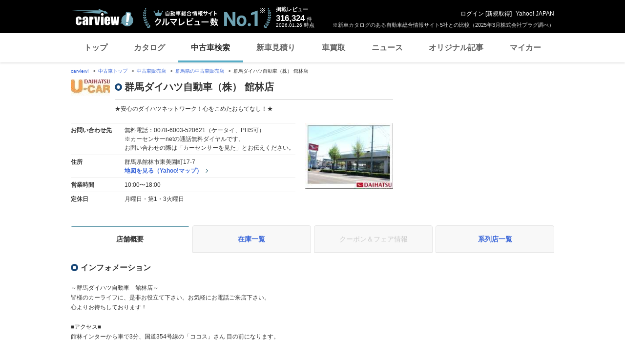

--- FILE ---
content_type: text/html;charset=UTF-8
request_url: https://ucar.carview.yahoo.co.jp/shop/gunma/073045016/
body_size: 11661
content:
<!DOCTYPE html>
<html lang="ja">
<head>

    
    
    <script src="https://s.yimg.jp/images/ds/yas/ual-2.11.0.min.js"></script>
    <script>
        window.ualcmds = window.ualcmds || [];
        window.ual = window.ual || function() {
            ualcmds.push(arguments);
        };
        ual('config', 'token', '7ded0efc-cf54-4c85-a4cc-7441b2c52745');
        ual('hit', 'pageview', {
            service: 'carview',
            opttype: 'pc',
            content_id: '',
            id_type: '',
            nopv: false,
            mtestid: "",
            ss_join_id: '',
            ss_join_id_type: '',
        }, {flush: true,});

        window.addEventListener('pageshow', (event) => {
            if (event.persisted === true) {
                ual('hit', 'pageview', {
                    service: 'carview',
                    opttype: 'pc',
                    content_id: '',
                    id_type: '',
                    nopv: false,
                    mtestid: "",
                    ss_join_id: '',
                    ss_join_id_type: '',
                }, {flush: true,});
            }
        });
    </script>


    

    
    <!-- Google Tag Manager -->
    <script>(function(w,d,s,l,i){w[l]=w[l]||[];w[l].push({'gtm.start':
    new Date().getTime(),event:'gtm.js'});var f=d.getElementsByTagName(s)[0],
    j=d.createElement(s),dl=l!='dataLayer'?'&l='+l:'';j.async=true;j.src=
    'https://www.googletagmanager.com/gtm.js?id='+i+dl;f.parentNode.insertBefore(j,f);
    })(window,document,'script','dataLayer','GTM-TZT4DCRL');</script>
    <!-- End Google Tag Manager -->


    <meta http-equiv="Content-Type" content="text/html; charset=utf-8">
    <meta http-equiv="X-UA-Compatible" content="IE=edge" />
    <link href="https://s.yimg.jp/images/carview/pc/css/cmn.css" rel="stylesheet" type="text/css" media="all" />
    <link href="https://s.yimg.jp/images/carview/pc/css/ucar.css" rel="stylesheet" type="text/css" media="all" />
    <link href="https://ai.yimg.jp/yui/jp/mh/pc/1.0.0/css/std.css" rel="stylesheet" type="text/css" media="all" />
    <link rel="icon" href="https://s.yimg.jp/images/carview/pc/images/cmn/favicon.ico">
    <title>群馬ダイハツ自動車株式会社館林店の店舗情報・地図・アクセス - carview!</title>
    <meta name="description"
          content="群馬ダイハツ自動車株式会社館林店の店舗情報。お問い合わせ電話番号・住所・地図・アクセス・営業時間・定休日を記載しています。LINEヤフーが運営する日本最大級の自動車総合情報サイト「carview!（カービュー）」。">
    <meta name="keywords" content="中古車,乗り換え,買い替え,自動車,車,クルマ,Yahoo!,carview,carview!,カービュー,LINEヤフー"><!-- TODO:キーワード追加 -->
    <meta name="google-site-verification" content="5QMm7pR97yFaAsx94TPPYO81Yt1-eZy7l3ncPf3OkaQ" />
    <link rel="canonical" href="https://ucar.carview.yahoo.co.jp/shop/gunma/073045016/"/>
    <script src="https://yads.c.yimg.jp/js/yads-async.js"></script>

    
    <script async src="https://s.yimg.jp/images/ds/yas/ya-1.6.2.min.js"></script>
    <script>
        let mtestid = "";
        window.yacmds = window.yacmds || [];
        window.ya = window.ya || function(){yacmds.push(arguments)};
        ya('init', '240050dcb53945e1bdd723346b774ab8', 'cb362952-cae3-4035-be8a-af979a5a9978');
        ya('hit', 'pageview,webPerformance', {
            mtestid: mtestid
        });

        window.addEventListener('pageshow', (event) => {
            if (event.persisted === true) {
                ya('hit', 'pageview,webPerformance', {
                    mtestid: mtestid
                });
            }
        });
    </script>


    
<script>
    (function(i,s,o,g,r,a,m){i['GoogleAnalyticsObject']=r;i[r]=i[r]||function(){
        (i[r].q=i[r].q||[]).push(arguments)},i[r].l=1*new Date();a=s.createElement(o),
        m=s.getElementsByTagName(o)[0];a.async=1;a.src=g;m.parentNode.insertBefore(a,m)
    })(window,document,'script','//www.google-analytics.com/analytics.js','ga');

    ga('create', 'UA-50879924-3', 'auto', {'allowLinker': true});
    ga('require', 'linker');
    ga('linker:autoLink', ['carviewform.yahoo.co.jp'] , true);
    ga('send', 'pageview');

    window.addEventListener('pageshow', (event) => {
        if (event.persisted === true) {
            ga('send', 'pageview');
        }
    });
</script>

<!-- GA4 -->
<script async src="https://www.googletagmanager.com/gtag/js?id=G-LKP6YGDEPH"></script>
<script>
    window.dataLayer = window.dataLayer || [];
    function gtag(){dataLayer.push(arguments);}
    gtag('js', new Date());

    gtag('config', 'G-LKP6YGDEPH', {
        'cookie_domain':window.location.hostname
    });

    window.addEventListener('pageshow', (event) => {
        if (event.persisted === true) {
            gtag('event', 'page_view');
        }
    });
</script>



    <script>
        let pageData = {
            miffy: {
                bucket_id: ""
            }
        };

        if(typeof criteoData != 'undefined'){
           Object.keys(criteoData).forEach(function (key) {
               if(typeof pageData != 'undefined') {
                   pageData[key] = criteoData[key];
               }
           });
        }
    </script>



</head>
<body class="yj990 carview-used">


    <!-- Google Tag Manager (noscript) -->
    <noscript>
        <iframe src="https://www.googletagmanager.com/ns.html?id=GTM-TZT4DCRL"
                      height="0" width="0" style="display:none;visibility:hidden"></iframe>
    </noscript>
    <!-- End Google Tag Manager (noscript) -->


<!-- #wrapper/ -->
<div id="wrapper">

    <div id="header">
    <span class="yjGuid"><a name="yjPagetop" id="yjPagetop"></a><img src="https://s.yimg.jp/yui/jp/tmpl/1.1.0/audionav.gif" width="1" height="1" alt="このページの先頭です"></span>
    <span class="yjSkip"><a href="#yjContentsStart"><img src="https://s.yimg.jp/yui/jp/tmpl/1.1.0/audionav.gif" alt="このページの本文へ" width="1" height="1" ></a></span>

    <div id="sh"><!--CustomLogger #sh-->
        <div class="header_common--wrapper">
            <div class="header_common">
                
                
                    <p class="header_common--logo">
                        
                        <a href="https://carview.yahoo.co.jp/">
                        
                        <img src="https://s.yimg.jp/images/carview/common/images/svg/logo_carview_white_large.svg" alt="carview!" width="130" height="36">
                        
                        </a>
                        
                    </p>
                
                
                    <div class="header_common--review_appeal">
                        <img src="https://s.yimg.jp/images/carview/pc/images/cmn/header_car-review_no1.png" alt="自動車総合情報サイト クルマレビュー数 No.1" width="262" height="42">
                        <div class="header_common--review_appeal--note">※新車カタログのある自動車総合情報サイト5社との比較（2025年3月株式会社プラグ調べ）</div>
                    </div>
                    <div class="header_common--review_number">
                        <div class="header_common--review_number--ttl">掲載レビュー</div>
                        <div class="header_common--review_number--count"><a href="https://carview.yahoo.co.jp/ncar/catalog/" data-cl-params="_cl_link:rvwlnk;"><p>316,324</p><div class="size_small">件</div></a></div>
                        <div class="header_common--review_number--time"><time>2026.01.26</time>時点</div>
                    </div>
                    <div class="header_common--user_info">
                        <div class="header_common--user_info--name"><a href="https://login.yahoo.co.jp/config/login?.src=auto&amp;.done=https%3A%2F%2Fucar.carview.yahoo.co.jp%2Fshop%2Fgunma%2F073045016%2F">ログイン</a> [<a href="https://account.edit.yahoo.co.jp/registration?.src=www&amp;.done=https%3A%2F%2Fucar.carview.yahoo.co.jp%2Fshop%2Fgunma%2F073045016%2F">新規取得</a>]</div>
                        
                        <div class="header_common--user_info--ylogo"><a href="https://www.yahoo.co.jp/">Yahoo! JAPAN</a></div>
                    </div>
                
            </div>
        </div>
    </div><!--ULT /#sh-->

    
        <div id="h_nav"><!--ULT #h_nav-->
            <div class="global_nav_wrapper">
                <nav class="global_nav">
                    <a class="global_nav--item" data-cl-params="_cl_link:top;" href="https://carview.yahoo.co.jp/" data-cl_cl_index="1">トップ</a>
                    <a class="global_nav--item" data-cl-params="_cl_link:ctl;" href="https://carview.yahoo.co.jp/ncar/catalog/" data-cl_cl_index="2">カタログ</a>
                    <a class="global_nav--item is-current" data-cl-params="_cl_link:ucr;" href="https://ucar.carview.yahoo.co.jp/" data-cl_cl_index="3">中古車検索</a>
                    <a class="global_nav--item" data-cl-params="_cl_link:estm;" href="https://carviewform.yahoo.co.jp/newcar/?utm_source=carview&amp;utm_medium=referral&amp;utm_campaign=cv_glonavi_pc&amp;src=cv_glonavi_pc" data-cl_cl_index="4">新車見積り</a>
                    <a class="global_nav--item" data-cl-params="_cl_link:asmt;" href="https://kaitori.carview.co.jp/?src=yahooautos_kaitori_glonavi_pc" data-cl_cl_index="5">車買取</a>
                    <a class="global_nav--item" data-cl-params="_cl_link:news;" href="https://carview.yahoo.co.jp/news/" data-cl_cl_index="6">ニュース</a>
                    <a class="global_nav--item" data-cl-params="_cl_link:art;" href="https://carview.yahoo.co.jp/article/" data-cl_cl_index="7">オリジナル記事</a>
                    <a class="global_nav--item" data-cl-params="_cl_link:myc;" href="https://mycar.yahoo.co.jp/" data-cl_cl_index="8">マイカー</a>
                </nav>
            </div>

        </div><!--ULT /#h_nav-->
    
</div><!--/#header-->


    <!-- EMG/ -->
    <div id="emg">
        <script defer src="https://s.yimg.jp/images/templa/mhdemg/v2/templa.min.js"></script>
<script>
    window.addEventListener('DOMContentLoaded', function () {
        if (typeof YAHOO !== 'undefined' && typeof YAHOO.JP !== 'undefined' && typeof YAHOO.JP.templa.EMG !== 'undefined' && typeof YAHOO.JP.templa.EMG.load !== 'undefined') {
            YAHOO.JP.templa.EMG.load({
                device_id: 'pc',
                disable_emg1: false,
                disable_emg2: false,
                disable_emg3: false
            });
        }
    }, false);
</script>
<div id="TEMPLA_EMG"></div>
    </div>
    <!-- /EMG -->

    <!-- #contents/ -->
    <div id="contents">

        <div id="bclst_ucar"><!--ULT #bclst_ucar-->
            <div>
    <div id="yjContentsHeader">
        <div id="yjBreadcrumbs" class="breadcrumbs">
            <ul>
                <li>
                    <a href="https://carview.yahoo.co.jp/">carview!</a>
                </li>
                
                    <li>
                        <a href="/">中古車トップ</a>
                    </li>
                    
                
                    <li>
                        <a href="/shop/">中古車販売店</a>
                    </li>
                    
                
                    <li>
                        <a href="/shop/gunma/">群馬県の中古車販売店</a>
                    </li>
                    
                
                    
                    <li>群馬ダイハツ自動車（株） 館林店</li>
                
            </ul>
        </div><!--/#yjBreadcrumbs-->
    </div><!--/#yjContentsHeader-->
</div>

        </div><!--ULT /#bclst_ucar-->
        <!-- #ldjson meta -->
        
    <script type="application/ld+json">
        {
  "@context" : "http://schema.org",
  "@type" : "BreadcrumbList",
  "itemListElement" : [ {
    "@type" : "ListItem",
    "position" : 1,
    "item" : {
      "@id" : "https://carview.yahoo.co.jp",
      "name" : "carview!"
    }
  }, {
    "@type" : "ListItem",
    "position" : 2,
    "item" : {
      "@id" : "https://ucar.carview.yahoo.co.jp/",
      "name" : "中古車トップ"
    }
  }, {
    "@type" : "ListItem",
    "position" : 3,
    "item" : {
      "@id" : "https://ucar.carview.yahoo.co.jp/shop/",
      "name" : "中古車販売店"
    }
  }, {
    "@type" : "ListItem",
    "position" : 4,
    "item" : {
      "@id" : "https://ucar.carview.yahoo.co.jp/shop/gunma/",
      "name" : "群馬県の中古車販売店"
    }
  }, {
    "@type" : "ListItem",
    "position" : 5,
    "item" : {
      "@id" : "https://ucar.carview.yahoo.co.jp/shop/gunma/073045016/",
      "name" : "群馬ダイハツ自動車（株） 館林店"
    }
  } ]
}
    </script>

        <!-- /#ldjson meta -->

        <!-- #yjContentsBody/ -->
        <div id="yjContentsBody">
            <span class="yjGuid"><a name="yjContentsStart" id="yjContentsStart"></a><img src="https://s.yimg.jp/yui/jp/tmpl/1.1.0/audionav.gif" alt="ここから本文です" width="1" height="1"></span>
            <!-- #yjMain/ -->
            <div id="yjMain">
                

                <div class="ucar_shop--common_info">
    <div class="ucar_shop--common_info--head">

        <div class="ucar_shop--common_info--head--img">
            <img src="https://autos-pctr.c.yimg.jp/[base64]" width="80" height="60" alt="群馬ダイハツ自動車（株） 館林店">
        </div>

        <div class="ucar_shop--common_info--head--main">
            <h1 class="ttl--page">群馬ダイハツ自動車（株） 館林店</h1>
            <p class="ucar_shop--common_info--head--main--txt">★安心のダイハツネットワーク！心をこめたおもてなし！★</p>
        </div>
    </div>

    <div class="ucar_shop--common_info--body">
        <div class="ucar_shop--common_info--body--main">
            <table class="ucar_shop--common_info--tbl">
                <tbody>
                <tr>
                    <th>お問い合わせ先</th>
                    <td>
                        
                            <p>無料電話：0078-6003-520621（ケータイ、PHS可）</p>
                            <p>※カーセンサーnetの通話無料ダイヤルです。<br>
                                お問い合わせの際は「カーセンサーを見た」とお伝えください。</p>
                        
                        
                    </td>
                </tr>
                <tr>
                    <th>住所</th>
                    <td>
                        <p>群馬県館林市東美園町17-7</p>
                        <p id="maplnk" class="ucar_shop--arw_lnk">
                            <a href="https://map.yahoo.co.jp/maps?type=scroll&amp;lat=36.23441347&amp;lon=139.54001502&amp;z=16&amp;mode=map&amp;pointer=on&amp;datum=wgs&amp;fa=ks&amp;home=on&amp;hlat=36.23441347&amp;hlon=139.54001502&amp;layout=&amp;ei=utf-8&amp;p=" target="_blank" rel="nofollow noopener">地図を見る（Yahoo!マップ）</a>
                        </p><!--ULT #maplnk-->
                    </td>
                </tr>

                <tr>
                    <th>営業時間</th>
                    <td>10:00〜18:00</td>
                </tr>
                <tr>
                    <th>定休日</th>
                    <td>月曜日・第1・3火曜日</td>
                </tr>
                
                </tbody>
            </table>
        </div>
        <div class="ucar_shop--common_info--body--img"><img src="https://autos-pctr.c.yimg.jp/[base64]" width="200" height="150" alt="群馬ダイハツ自動車（株） 館林店"></div>
    </div>
</div>
            </div>
            <!-- /#yjMain -->
            <!-- #yjSub/ -->
            <div id="yjSub">
                <!-- ad LREC/ -->
                <div id="yjLrec">
                    <div id="ad-lrec"></div>
                </div>
                <!-- /ad LREC -->
            </div>
            <!-- /#yjSub -->
        </div>
        <!-- /#yjContentsBody -->

        <!-- one_column--area/ -->
        <div class="one_column--area">
            <div class="ucar_shop--shop_content_tab"><!-- 店舗情報タブ/ -->
    <div id="tab"><!--ULT #tab-->
        <ul class="ucar_shop--shop_content_tab--list">

            
            
                <li class="ucar_shop--shop_content_tab--list--item current">
                    <a href="/shop/gunma/073045016/">店舗概要</a>
                </li>
            
            
            
            
            
                <li class="ucar_shop--shop_content_tab--list--item">
                    <a href="/shop/gunma/073045016/stock/">在庫一覧</a>
                </li>
            
            
            

            
            
            
            
                <li class="ucar_shop--shop_content_tab--list--item disabled">
                    <a href="#">クーポン＆フェア情報</a>
                </li>
            

            
            
                <li class="ucar_shop--shop_content_tab--list--item">
                    <a href="/shop/gunma/073045016/group/">系列店一覧</a>
                </li>
            
            
            

        </ul><!--ULT /#tab-->
    </div>
</div>
<!-- /店舗情報タブ -->

            <!-- 店舗概要/ -->
            <div class="ucar_shop--basic_info">

                <div class="ucar_shop--basic_info--inner">
                    <h2 class="ttl--section">インフォメーション</h2>
                    <div class="ucar_shop--basic_info--body">
                        <div class="ucar_shop--basic_info--body--inner">
                            
                            <p>～群馬ダイハツ自動車　館林店～<br>皆様のカーライフに、是非お役立て下さい。お気軽にお電話ご来店下さい。<br>心よりお待ちしております！<br><br>■アクセス■<br>館林インターから車で3分、国道354号線の「ココス」さん 目の前になります。</p>
                        </div>
                    </div>
                </div>

                <div class="ucar_shop--basic_info--inner">
                    <h2 class="ttl--section">群馬ダイハツ自動車（株） 館林店</h2>
                    <div class="ucar_shop--basic_info--body">

                        

                        

                    </div>
                    <ul class="ucar_shop--basic_info--photo--list">
                        <li class="ucar_shop--basic_info--photo--list--item">
                            <figure class="ucar_shop--basic_info--photo--list--item--img">
                                <span class="ucar_shop--basic_info--photo--list--item--img--main"><img src="https://autos-pctr.c.yimg.jp/[base64]" alt="店長の飯塚です。お客様のステキなカーライフの実現とたくさんの笑顔を届けられるように心を込めてご対応させていただきます。"></span>
                                <figcaption class="ucar_shop--basic_info--photo--list--item--img--cap">店長の飯塚です。お客様のステキなカーライフの実現とたくさんの笑顔を届けられるように心を込めてご対応させていただきます。</figcaption>
                            </figure>
                        </li>
                        <li class="ucar_shop--basic_info--photo--list--item">
                            <figure class="ucar_shop--basic_info--photo--list--item--img">
                                <span class="ucar_shop--basic_info--photo--list--item--img--main"><img src="https://autos-pctr.c.yimg.jp/[base64]" alt="国道354号線沿い「ココス」様の目の前になります。おいしいドリンクとスイーツでスタッフ一同お待ちしております！"></span>
                                <figcaption class="ucar_shop--basic_info--photo--list--item--img--cap">国道354号線沿い「ココス」様の目の前になります。おいしいドリンクとスイーツでスタッフ一同お待ちしております！</figcaption>
                            </figure>
                        </li>
                        <li class="ucar_shop--basic_info--photo--list--item">
                            <figure class="ucar_shop--basic_info--photo--list--item--img">
                                <span class="ucar_shop--basic_info--photo--list--item--img--main"><img src="https://autos-pctr.c.yimg.jp/[base64]"></span>
                                <figcaption class="ucar_shop--basic_info--photo--list--item--img--cap"></figcaption>
                            </figure>
                        </li>
                        <li class="ucar_shop--basic_info--photo--list--item">
                            <figure class="ucar_shop--basic_info--photo--list--item--img">
                                <span class="ucar_shop--basic_info--photo--list--item--img--main"><img src="https://autos-pctr.c.yimg.jp/[base64]"></span>
                                <figcaption class="ucar_shop--basic_info--photo--list--item--img--cap"></figcaption>
                            </figure>
                        </li>
                        <li class="ucar_shop--basic_info--photo--list--item">
                            <figure class="ucar_shop--basic_info--photo--list--item--img">
                                <span class="ucar_shop--basic_info--photo--list--item--img--main"><img src="https://autos-pctr.c.yimg.jp/[base64]" alt="全台、保証付き☆初めての中古車購入でも安心してご購入いただけます。納車前には、整備・点検・クリーニング等行っております。"></span>
                                <figcaption class="ucar_shop--basic_info--photo--list--item--img--cap">全台、保証付き☆初めての中古車購入でも安心してご購入いただけます。納車前には、整備・点検・クリーニング等行っております。</figcaption>
                            </figure>
                        </li>
                        <li class="ucar_shop--basic_info--photo--list--item">
                            <figure class="ucar_shop--basic_info--photo--list--item--img">
                                <span class="ucar_shop--basic_info--photo--list--item--img--main"><img src="https://autos-pctr.c.yimg.jp/[base64]" alt="対象の車種のみ『ダイハツ認定U-CAR』を扱っております！車両証明書付き、徹底点検・整備、クリーニング、中古車保証付きです☆"></span>
                                <figcaption class="ucar_shop--basic_info--photo--list--item--img--cap">対象の車種のみ『ダイハツ認定U-CAR』を扱っております！車両証明書付き、徹底点検・整備、クリーニング、中古車保証付きです☆</figcaption>
                            </figure>
                        </li>
                    </ul>
                </div>

                <div class="ucar_shop--basic_info--inner">
                    <h2 class="ttl--section">群馬ダイハツ自動車（株） 館林店</h2>
                    <div class="ucar_shop--basic_info--body">
                        <div id="shpmap"><!--ULT #shpmap-->
                            <p class="ucar_shop--basic_info--map--img">
                                <span class="ucar_shop--basic_info--map--mapbox_attr">
                                    <a href="https://www.mapbox.com/about/maps/" target="_blank" rel="noopener" class="ucar_shop--basic_info--map--mapbox_attr--link">(C) Mapbox</a>
                                    <a href="https://www.openstreetmap.org/about/" target="_blank" rel="noopener" class="ucar_shop--basic_info--map--mapbox_attr--link">(C) OpenStreetMap</a>
                                    <a href="https://map.yahoo.co.jp/promo/app/license/attribution.html" target="_blank" rel="noopener" class="ucar_shop--basic_info--map--mapbox_attr--link">(C) LY Corporation</a>
                                    <a href="https://map.yahoo.co.jp/promo/map_guideline.html" target="_blank" rel="noopener" class="ucar_shop--basic_info--map--mapbox_attr--link">Yahoo!地図ガイドライン</a>
                                </span>
                                <a target="new" href="https://map.yahoo.co.jp/maps?type=scroll&amp;lat=36.23441347&amp;lon=139.54001502&amp;z=16&amp;mode=map&amp;pointer=on&amp;datum=wgs&amp;fa=ks&amp;home=on&amp;hlat=36.23441347&amp;hlon=139.54001502&amp;layout=&amp;ei=utf-8&amp;p=" rel="nofollow">
                                    <img alt="地図詳細" src="https://api.mapbox.com/styles/v1/yahoojapan/ck353yf380a0k1cmcdx7jc1xq/static/pin-l-commercial+E54444(139.54001502,36.23441347)/139.54001502,36.23441347,15/990x300?access_token=pk.eyJ1IjoieWFob29qYXBhbiIsImEiOiJjazRtaDh4M2Qwa2FyM21ud2dhbDN0OGRlIn0.vnUXK3hPzlPH7gq5Jt1evA&amp;logo=false">
                                </a>
                            </p>
                            <p class="ucar_shop--basic_info--map--link"><a target="new" href="https://map.yahoo.co.jp/maps?type=scroll&amp;lat=36.23441347&amp;lon=139.54001502&amp;z=16&amp;mode=map&amp;pointer=on&amp;datum=wgs&amp;fa=ks&amp;home=on&amp;hlat=36.23441347&amp;hlon=139.54001502&amp;layout=&amp;ei=utf-8&amp;p=" rel="nofollow">地図を拡大する（Yahoo!マップ）</a></p>
                        </div><!--ULT /#shpmap-->
                    </div>
                </div>

            </div>
            <!-- /店舗概要 -->

            <div class="ucar_supplement-area">
                <div id="help">
                    <!--ULT #help-->
                    <div id="bcuclst"><!--ULT /#bcuclst-->
                        <p class="ucar_supplement--all ucar_supplement--no_indent"><a href="/search/">中古車一覧に戻る</a></p>
                    </div><!--ULT /#bcuclst-->
                    <p class="mg10t align_right"><img src="https://s.yimg.jp/images/carview/pc/images/cmn/logo/logo_carsensor_80x20.png" width="80" height="20" alt="カーセンサー"></p>
                </div><!--ULT /#help-->
            </div>

            <!-- ad SQB/ -->
            <div class="mg30t mg30b">
                <div id="ad-sqb"></div>
            </div>
            <!-- /ad SQB -->

            <!-- ad bnr -->
            <div id="bnr"><!--ULT #bnr-->
    <div class="one_column_banner--area">
        
            <a href="https://minkara.carview.co.jp/event/2025/michelin_cc3/?ur=pc" target="_blank">
                <img src="https://cvimg01cv.c.yimg.jp/cvmaterials/top/images/pr/pickup/1/03117.jpg?tm=250924174700" width="300" alt="もはやタイヤの二刀流 ミシュラン新作 クロスクライメート3/3スポーツ">
            </a>
        
            <a href="https://kaitori.bikebros.co.jp/alliance/?carview" target="_blank">
                <img src="https://cvimg01cv.c.yimg.jp/cvmaterials/top/images/pr/pickup/1/02279.png?tm=250610175358" width="300">
            </a>
        
            <a href="https://carviewform.yahoo.co.jp/newcar/testdrive/?utm_source=carview&amp;utm_medium=referral&amp;utm_campaign=td_cv_slimbnr_pc&amp;src=td_cv_slimbnr_pc" target="_blank">
                <img src="https://cvimg01cv.c.yimg.jp/cvmaterials/top/images/pr/pickup/1/03045.png?tm=250922111559" width="300" alt="気になるクルマ、まずは試乗してみよう">
            </a>
        
            <a href="https://carview.yahoo.co.jp/article/detail/d12ed8c18be25bc4717c4d464d12e0c3cf06b267/?ur=pc" target="_blank">
                <img src="https://cvimg01cv.c.yimg.jp/cvmaterials/top/images/pr/pickup/1/03181.jpg?tm=260108163726" width="300" alt="かぶせるだけの雪対策 布タイヤチェーンって知ってる？">
            </a>
        
            <a href="https://carviewform.yahoo.co.jp/kaitori/partner/?src=mt_yahooautos_right30060" target="_blank">
                <img src="https://cvimg01cv.c.yimg.jp/cvmaterials/top/images/pr/pickup/1/02285.png?tm=241114113015" width="300" alt="あなたの愛車、今いくら？愛車の査定額をWebでお知らせ！">
            </a>
        
            <a href="https://minkara.carview.co.jp/" target="_blank">
                <img src="https://cvimg01cv.c.yimg.jp/cvmaterials/top/images/pr/pickup/1/02341.jpg?tm=230322182210" width="300" alt="日本最大級の車・自動車SNSみんカラ">
            </a>
        
    </div>
</div>
            <!-- ad bnr -->
        </div>
        <!-- /one_column--area -->

    </div>
    <!-- /#contents -->

    <!-- #footer/ -->
    <div id="footer">
        <div class="footer--top_link">
            <div class="footer--top_link--inner">
                <div id="bcklnk"><!--ULT #bcklnk-->
    <a href="/" class="footer--top_link--link">中古車を探す トップへ</a><!--
    --><a href="https://carview.yahoo.co.jp/" class="footer--top_link--link">carview![カービュー] - 自動車総合情報サイト　トップへ</a>
</div><!--ULT /#bcklnk-->
<div class="footer--top_link--pagetop">
    <div id="pg_top"><!--ULT #pg_top-->
        <a href="#header" class="scroll-a">page top</a>
    </div><!--ULT /#pg_top-->
</div>

            </div>
        </div>
        <!-- 中古車メガフッター/ -->
<div class="footer_sitetree--area">
    <div class="footer_sitetree--area--inner">
        <div class="footer_sitetree--box w-small">
            <div id="ftbdytyp"><!--ULT #ftbdytyp-->
                <dl class="footer_sitetree--box--inner">
                    <dt class="footer_sitetree--box--ttl">ボディタイプから探す</dt>
                    <dd class="footer_sitetree--box--body">
                        <ul class="footer_sitetree--box--list">
                            <li class="footer_sitetree--box--list--item">
                                <a href="/body/S/">セダン</a>
                            </li>
                            <li class="footer_sitetree--box--list--item">
                                <a href="/body/M/">ミニバン</a>
                            </li>
                            <li class="footer_sitetree--box--list--item">
                                <a href="/body/D/">ハッチバック</a>
                            </li>
                            <li class="footer_sitetree--box--list--item">
                                <a href="/body/W/">ステーションワゴン</a>
                            </li>
                            <li class="footer_sitetree--box--list--item">
                                <a href="/body/hybrid/">ハイブリッド</a>
                            </li>
                            <li class="footer_sitetree--box--list--item">
                                <a href="/body/X/">SUV・クロカン</a>
                            </li>
                            <li class="footer_sitetree--box--list--item">
                                <a href="/body/C/">クーペ・スポーツカー</a>
                            </li>
                            <li class="footer_sitetree--box--list--item">
                                <a href="/body/O/">オープンカー</a>
                            </li>
                            <li class="footer_sitetree--box--list--item">
                                <a href="/body/K/">軽自動車</a>
                            </li>
                            <li class="footer_sitetree--box--list--item">
                                <a href="/body/N/">その他</a>
                            </li>
                        </ul>
                    </dd>
                </dl>
            </div><!--ULT /#ftbdytyp-->
        </div>
        <div class="footer_sitetree--box w-medium">
            <div id="ftucflt"><!--ULT #ftucflt-->
                <dl class="footer_sitetree--box--inner">
                    <dt class="footer_sitetree--box--ttl">メーカーから探す</dt>
                    <dd class="footer_sitetree--box--body footer_sitetree--box--body-side">
                        <ul class="footer_sitetree--box--list">
                            <li class="footer_sitetree--box--list--item">
                                <a href="/model/toyota/">トヨタ</a>
                            </li>
                            <li class="footer_sitetree--box--list--item">
                                <a href="/model/lexus/">レクサス</a>
                            </li>
                            <li class="footer_sitetree--box--list--item">
                                <a href="/model/nissan/">日産</a>
                            </li>
                            <li class="footer_sitetree--box--list--item">
                                <a href="/model/honda/">ホンダ</a>
                            </li>
                            <li class="footer_sitetree--box--list--item">
                                <a href="/model/mitsubishi/">三菱</a>
                            </li>
                            <li class="footer_sitetree--box--list--item">
                                <a href="/model/mazda/">マツダ</a>
                            </li>
                            <li class="footer_sitetree--box--list--item">
                                <a href="/model/subaru/">スバル</a>
                            </li>
                            <li class="footer_sitetree--box--list--item">
                                <a href="/model/suzuki/">スズキ</a>
                            </li>
                            <li class="footer_sitetree--box--list--item">
                                <a href="/model/daihatsu/">ダイハツ</a>
                            </li>
                            <li class="footer_sitetree--box--list--item">
                                <a href="/model/isuzu/">いすゞ</a>
                            </li>
                        </ul>
                    </dd>
                    <dd class="footer_sitetree--box--body footer_sitetree--box--body-side">
                        <ul class="footer_sitetree--box--list">
                            <li class="footer_sitetree--box--list--item">
                                <a href="/model/mercedes-benz/">メルセデス・ベンツ</a>
                            </li>
                            <li class="footer_sitetree--box--list--item">
                                <a href="/model/bmw/">BMW</a>
                            </li>
                            <li class="footer_sitetree--box--list--item">
                                <a href="/model/volkswagen/">フォルクスワーゲン</a>
                            </li>
                            <li class="footer_sitetree--box--list--item">
                                <a href="/model/audi/">アウディ</a>
                            </li>
                            <li class="footer_sitetree--box--list--item">
                                <a href="/model/mini/">ミニ</a>
                            </li>
                            <li class="footer_sitetree--box--list--item">
                                <a href="/model/porsche/">ポルシェ</a>
                            </li>
                            <li class="footer_sitetree--box--list--item">
                                <a href="/model/peugeot/">プジョー</a>
                            </li>
                            <li class="footer_sitetree--box--list--item">
                                <a href="/model/citroen/">シトロエン</a>
                            </li>
                            <li class="footer_sitetree--box--list--item">
                                <a href="/model/alfaromeo/">アルファ　ロメオ</a>
                            </li>
                            <li class="footer_sitetree--box--list--item">
                                <a href="/model/volvo/">ボルボ</a>
                            </li>
                        </ul>
                    </dd>
                </dl>
            </div><!--ULT /#ftucflt-->
        </div>
        <div class="footer_sitetree--box w-big">
            <div id="ftareflt"><!--ULT #ftareflt-->
                <dl class="footer_sitetree--box--inner">
                    <dt class="footer_sitetree--box--ttl">都道府県から探す</dt>
                    <dd class="footer_sitetree--box--body">
                        <ul class="footer_sitetree--box--list">
                            <li class="footer_sitetree--box--list--item">
                                <dl class="prefectures_list--list">
                                    <dt class="prefectures_list--ttl"><a href="/area/hokkaido-touhoku/">北海道・東北</a></dt>
                                    <dd class="prefectures_list--body">
                                        <a href="/area/hokkaido/">北海道</a>
                                        <a href="/area/aomori/">青森県</a>
                                        <a href="/area/iwate/">岩手県</a>
                                        <a href="/area/miyagi/">宮城県</a>
                                        <a href="/area/akita/">秋田県</a>
                                        <a href="/area/yamagata/">山形県</a>
                                        <a href="/area/fukushima/">福島県</a>
                                    </dd>
                                </dl>
                            </li>
                            <li class="footer_sitetree--box--list--item">
                                <dl class="prefectures_list--list">
                                    <dt class="prefectures_list--ttl"><a href="/area/kantou/">関東</a></dt>
                                    <dd class="prefectures_list--body">
                                        <a href="/area/tokyo/">東京都</a>
                                        <a href="/area/kanagawa/">神奈川県</a>
                                        <a href="/area/saitama/">埼玉県</a>
                                        <a href="/area/chiba/">千葉県</a>
                                        <a href="/area/ibaraki/">茨城県</a>
                                        <a href="/area/tochigi/">栃木県</a>
                                        <a href="/area/gunma/">群馬県</a>
                                        <a href="/area/yamanashi/">山梨県</a>
                                    </dd>
                                </dl>
                            </li>
                            <li class="footer_sitetree--box--list--item">
                                <dl class="prefectures_list--list">
                                    <dt class="prefectures_list--ttl"><a href="/area/sinetsu-hokuriku/">信越・北陸</a></dt>
                                    <dd class="prefectures_list--body">
                                        <a href="/area/niigata/">新潟県</a>
                                        <a href="/area/nagano/">長野県</a>
                                        <a href="/area/toyama/">富山県</a>
                                        <a href="/area/ishikawa/">石川県</a>
                                        <a href="/area/fukui/">福井県</a>
                                    </dd>
                                </dl>
                            </li>
                            <li class="footer_sitetree--box--list--item">
                                <dl class="prefectures_list--list">
                                    <dt class="prefectures_list--ttl"><a href="/area/toukai/">東海</a></dt>
                                    <dd class="prefectures_list--body">
                                        <a href="/area/aichi/">愛知県</a>
                                        <a href="/area/gifu/">岐阜県</a>
                                        <a href="/area/shizuoka/">静岡県</a>
                                        <a href="/area/mie/">三重県</a>
                                    </dd>
                                </dl>
                            </li>
                            <li class="footer_sitetree--box--list--item">
                                <dl class="prefectures_list--list">
                                    <dt class="prefectures_list--ttl"><a href="/area/kinki/">近畿</a></dt>
                                    <dd class="prefectures_list--body">
                                        <a href="/area/osaka/">大阪府</a>
                                        <a href="/area/hyogo/">兵庫県</a>
                                        <a href="/area/kyoto/">京都府</a>
                                        <a href="/area/shiga/">滋賀県</a>
                                        <a href="/area/nara/">奈良県</a>
                                        <a href="/area/wakayama/">和歌山県</a>
                                    </dd>
                                </dl>
                            </li>
                            <li class="footer_sitetree--box--list--item">
                                <dl class="prefectures_list--list">
                                    <dt class="prefectures_list--ttl"><a href="/area/chugoku/">中国</a></dt>
                                    <dd class="prefectures_list--body">
                                        <a href="/area/tottori/">鳥取県</a>
                                        <a href="/area/shimane/">島根県</a>
                                        <a href="/area/okayama/">岡山県</a>
                                        <a href="/area/hiroshima/">広島県</a>
                                        <a href="/area/yamaguchi/">山口県</a>
                                    </dd>
                                </dl>
                            </li>
                            <li class="footer_sitetree--box--list--item">
                                <dl class="prefectures_list--list">
                                    <dt class="prefectures_list--ttl"><a href="/area/shikoku/">四国</a></dt>
                                    <dd class="prefectures_list--body">
                                        <a href="/area/tokushima/">徳島県</a>
                                        <a href="/area/kagawa/">香川県</a>
                                        <a href="/area/ehime/">愛媛県</a>
                                        <a href="/area/kochi/">高知県</a>
                                    </dd>
                                </dl>
                            </li>
                            <li class="footer_sitetree--box--list--item">
                                <dl class="prefectures_list--list">
                                    <dt class="prefectures_list--ttl"><a href="/area/kyushu-okinawa/">九州・沖縄</a></dt>
                                    <dd class="prefectures_list--body">
                                        <a href="/area/fukuoka/">福岡県</a>
                                        <a href="/area/saga/">佐賀県</a>
                                        <a href="/area/nagasaki/">長崎県</a>
                                        <a href="/area/kumamoto/">熊本県</a>
                                        <a href="/area/oita/">大分県</a>
                                        <a href="/area/miyazaki/">宮崎県</a>
                                        <a href="/area/kagoshima/">鹿児島県</a>
                                        <a href="/area/okinawa/">沖縄県</a>
                                    </dd>
                                </dl>
                            </li>
                        </ul>
                    </dd>
                </dl>
            </div><!--ULT /#ftareflt-->
        </div>
    </div>
</div>
<!-- /中古車メガフッター -->

        
    <div id="sf"><!--CustomLogger #sf-->
    
    
        <!-- .footer_common_info フッター共通要素/ -->
        <div class="footer_common_info">
            <div class="footer_common_info--inner">
                <div class="footer_log">
                    <h2 class="footer_log_carview"><a href="https://carview.yahoo.co.jp" target="_blank" rel="noopener"><img src="https://s.yimg.jp/images/carview/common/images/svg/logo_carview_large.svg" width="145" height="41" alt="carview!" loading="lazy"></a></h2>
                    <ul class="footer_log_sns--list">
                        <li class="footer_log_sns--list--item ico--youtube"><a href="https://www.youtube.com/carview" target="_blank" rel="noopener"><img src="https://s.yimg.jp/images/carview/common/images/svg/ico_sns_youtube_gray.svg" width="33" height="33" alt="youtube" loading="lazy"></a></li>
                        <li class="footer_log_sns--list--item ico--x"><a href="https://twitter.com/carviewcojp" target="_blank" rel="noopener" aria-label="X（旧Twitter）"></a></li>
                        <li class="footer_log_sns--list--item ico--facebook"><a href="https://www.facebook.com/carview" target="_blank" rel="noopener"><img src="https://s.yimg.jp/images/carview/common/images/svg/ico_sns_facebook_gray.svg" width="33" height="33" alt="Facebook" loading="lazy"></a></li>
                    </ul>
                </div>
                <p class="footer_introduction">carview!（カービュー）はLINEヤフー株式会社が運営するクルマに関するあらゆる情報やサービスを提供するサイトです。<br>価格やスペックなどの公式情報から、ユーザーや専門家のリアルなレビューまで購入検討に役立つ情報を多く掲載しています。</p>

                <div class="footer_site_category footer_site_category-know">
                    <div class="footer_site_category--ttl">知る</div>
                    <ul class="footer_site_category--list">
                        <li class="footer_site_category--list--item"><a href="https://carview.yahoo.co.jp/ncar/catalog/">カタログ</a></li>
                        <li class="footer_site_category--list--item"><a href="https://carview.yahoo.co.jp/news/">ニュース</a></li>
                        <li class="footer_site_category--list--item"><a href="https://carview.yahoo.co.jp/article/">オリジナル記事</a></li>
                    </ul>
                </div>

                <div class="footer_site_category footer_site_category-buysell">
                    <div class="footer_site_category--ttl">買う・売る</div>
                    <ul class="footer_site_category--list">
                        <li class="footer_site_category--list--item"><a href="https://ucar.carview.yahoo.co.jp">中古車検索</a></li>
                        <li class="footer_site_category--list--item"><a href="https://carviewform.yahoo.co.jp/newcar/">新車見積り</a></li>
                        <li class="footer_site_category--list--item"><a href="https://kaitori.carview.co.jp/?src=yahooautos_glofooter">車買取</a></li>
                    </ul>
                </div>

                <div class="footer_site_category footer_site_category-enjoy">
                    <div class="footer_site_category--ttl">楽しむ</div>
                    <ul class="footer_site_category--list">
                        <li class="footer_site_category--list--item"><a href="https://mycar.yahoo.co.jp">マイカー</a></li>
                        <li class="footer_site_category--list--item"><a href="https://minkara.carview.co.jp">みんカラ</a></li>

                    </ul>
                </div>

                <div class="footer_site_category footer_site_category-service">
                    <div class="footer_site_category--ttl">サービス</div>
                    <ul class="footer_site_category--list">
                        <li class="footer_site_category--list--item"><a href="https://carview.yahoo.co.jp/about/">carview!について</a></li>
                        <li class="footer_site_category--list--item"><a href="https://www.lycorp.co.jp/ja/company/overview/">運営会社</a></li>
                        <li class="footer_site_category--list--item"><a href="https://carview.yahoo.co.jp/info/">お知らせ</a></li>
                        <li class="footer_site_category--list--item"><a href="https://www.lycorp.co.jp/ja/company/privacypolicy/">プライバシーポリシー</a></li>
                        <li class="footer_site_category--list--item"><a href="https://privacy.lycorp.co.jp/ja/">プライバシーセンター</a></li>
                        <li class="footer_site_category--list--item"><a href="https://www.lycorp.co.jp/ja/company/terms/">利用規約</a></li>
                        <li class="footer_site_category--list--item"><a href="https://www.lycorp.co.jp/ja/company/disclaimer/">免責事項</a></li>
                        <li class="footer_site_category--list--item"><a href="https://carview.yahoo.co.jp/about/policy/">コンテンツ制作ポリシー</a></li>
                        <li class="footer_site_category--list--item"><a href="https://carview.yahoo.co.jp/authors/">著者一覧</a></li>
                        <li class="footer_site_category--list--item"><a href="https://carview.yahoo.co.jp/sitemap/">サイトマップ</a></li>
                        <li class="footer_site_category--list--item"><a href="https://www.lycbiz.com/jp/">広告掲載について</a></li>
                        <li class="footer_site_category--list--item"><a href="https://service.carview.co.jp/satei/business/assess_standard/entry/">法人加盟店募集</a></li>
                        <li class="footer_site_category--list--item"><a href="https://support.yahoo-net.jp/voc/s/carview">ご意見・ご要望</a></li>
                        <li class="footer_site_category--list--item"><a href="https://support.yahoo-net.jp/PccCarview/s/">ヘルプ・お問い合わせ</a></li>
                    </ul>
                </div>
            </div>
        </div>
        <!-- /.footer_common_info フッター共通要素 -->
    

    
    

    
    

    
        <!-- .footer_other_medium 他媒体権利表記/ -->
        <div class="footer_other_medium">
            Copyright © 2026 Recruit Co., Ltd. All Rights Reserved. 
        </div>
        <!-- /.footer_other_medium 他媒体権利表記 -->
    
    <p>
        
        <small class="footer_copyright">
            © LY Corporation
        </small>
    </p>
</div><!--/ CustomLogger #sf-->



    </div>
    <!-- /#footer -->
</div>
<!-- /#wrapper -->

<!-- .fixed--btn--pagetop/ -->
<a href="#header" class="fixed--btn--pagetop scroll-a"></a>
<!-- /.fixed--btn--pagetop -->

<script>
    if (yadsRequestAsync) {
        yadsRequestAsync({
            'yads_ad_ds' : "73581_169908",
            'yads_parent_element' : 'ad-lrec',
            'yads_type_tag' : 'usedcar_pc',
            'yads_placement_category_id': "30"
        });
        yadsRequestAsync({
            'yads_ad_ds' : "93602_13554",
            'yads_parent_element' : 'ad-sqb',
            'yads_type_tag' : 'usedcar_pc'
        });
    }
</script>

<script type="text/javascript" src="https://s.yimg.jp/l/jquery/3.6.3/jquery.min.js"></script>

<script src="https://s.yimg.jp/images/ds/cl/ds-custom-logger-1.1.0.min.js" type="text/javascript"></script>
<script>
    const conf = {
        apv: false,
        compr_on: false,
        target_modules: [
            "sh",
            "h_nav",
            "bclst_ucar",
            "shplnk",
            "maplnk",
            "ad-lrec",
            "tab",
            "shpmap",
            "ad-sqb",
            "bnr",
            "bcklnk",
            "pg_top",
            "ftbdytyp",
            "ftucflt",
            "ftareflt",
            "sf",
        ],
        keys: {
            "service": "carview",
            "pagetype": "detail",
        "conttype": "ucstrinf",
        "ctsid": "073045016",
        "status": "logout",
        "prtnr": "carview",
        "apptype": "web",
        "opttype": "pc",
        "vtstid_a":null,
        "vtstid_b":null,
        "vtstid_c":null,
        "vtestid":null,
        "vtgrpid": "cv_ucar",
    }
}
</script>
<script>
  (function (conf) {
    const initClf = function () {
      if (typeof customLogger !== 'undefined') {
        // customLoggerを作成済みの場合は破棄
        customLogger.destroy();
        customLoggerCore.destroy();
      }

      DSCustomLogger.customLoggerCoreConf = conf;
      window.customLogger = new DSCustomLogger.CustomLogger();
      window.customLoggerCore = new DSCustomLogger.CustomLoggerCore(conf);
    }

    initClf();

    window.addEventListener('pageshow', (event) => {
      // BFCacheでページ復元されたときにCustomLoggerを初期化
      if (event.persisted === true) {
        initClf()
      }
    });
  })(conf);
</script>

<script type="text/javascript" src="https://s.yimg.jp/images/carview/pc/js/ucar/script_ucar.js"></script>


</body>
</html>


--- FILE ---
content_type: text/html; charset=utf-8
request_url: https://www.google.com/recaptcha/api2/aframe
body_size: 268
content:
<!DOCTYPE HTML><html><head><meta http-equiv="content-type" content="text/html; charset=UTF-8"></head><body><script nonce="EwziAH-PZEyGWD98Ms3Ffw">/** Anti-fraud and anti-abuse applications only. See google.com/recaptcha */ try{var clients={'sodar':'https://pagead2.googlesyndication.com/pagead/sodar?'};window.addEventListener("message",function(a){try{if(a.source===window.parent){var b=JSON.parse(a.data);var c=clients[b['id']];if(c){var d=document.createElement('img');d.src=c+b['params']+'&rc='+(localStorage.getItem("rc::a")?sessionStorage.getItem("rc::b"):"");window.document.body.appendChild(d);sessionStorage.setItem("rc::e",parseInt(sessionStorage.getItem("rc::e")||0)+1);localStorage.setItem("rc::h",'1769387737919');}}}catch(b){}});window.parent.postMessage("_grecaptcha_ready", "*");}catch(b){}</script></body></html>

--- FILE ---
content_type: text/javascript; charset=UTF-8
request_url: https://yads.yjtag.yahoo.co.jp/tag?s=93602_13554&fr_id=yads_3805403-1&p_elem=ad-sqb&type=usedcar_pc&u=https%3A%2F%2Fucar.carview.yahoo.co.jp%2Fshop%2Fgunma%2F073045016%2F&pv_ts=1769387733556&cu=https%3A%2F%2Fucar.carview.yahoo.co.jp%2Fshop%2Fgunma%2F073045016%2F&suid=e384e16d-2567-4484-9e63-77b8f7b64f77
body_size: 840
content:
yadsDispatchDeliverProduct({"dsCode":"93602_13554","patternCode":"93602_13554-283790","outputType":"js_frame","targetID":"ad-sqb","requestID":"9845dca56a274e603060b78f1da14961","products":[{"adprodsetCode":"93602_13554-283790-309243","adprodType":4,"adTag":"<script onerror='YJ_YADS.passback()' type='text/javascript' src='//static.criteo.net/js/ld/publishertag.js'></script><script type='text/javascript'>var Criteo = Criteo || {};Criteo.events = Criteo.events || [];Criteo.events.push(function(){Criteo.DisplayAd({'zoneid':1580464,'async': false})});</script>","width":"600","height":"200"},{"adprodsetCode":"93602_13554-283790-309244","adprodType":3,"adTag":"<script onerror='YJ_YADS.passback()' src='https://yads.yjtag.yahoo.co.jp/yda?adprodset=93602_13554-283790-309244&cb=1769387736120&cu=https%3A%2F%2Fucar.carview.yahoo.co.jp%2Fshop%2Fgunma%2F073045016%2F&p_elem=ad-sqb&pv_id=9845dca56a274e603060b78f1da14961&suid=e384e16d-2567-4484-9e63-77b8f7b64f77&type=usedcar_pc&u=https%3A%2F%2Fucar.carview.yahoo.co.jp%2Fshop%2Fgunma%2F073045016%2F' type='text/javascript'></script>","width":"666","height":"300","iframeFlag":0}],"measurable":1,"frameTag":"<div style=\"text-align:center;\"><iframe src=\"https://s.yimg.jp/images/listing/tool/yads/yads-iframe.html?s=93602_13554&fr_id=yads_3805403-1&p_elem=ad-sqb&type=usedcar_pc&u=https%3A%2F%2Fucar.carview.yahoo.co.jp%2Fshop%2Fgunma%2F073045016%2F&pv_ts=1769387733556&cu=https%3A%2F%2Fucar.carview.yahoo.co.jp%2Fshop%2Fgunma%2F073045016%2F&suid=e384e16d-2567-4484-9e63-77b8f7b64f77\" style=\"border:none;clear:both;display:block;margin:auto;overflow:hidden\" allowtransparency=\"true\" data-resize-frame=\"true\" frameborder=\"0\" height=\"200\" id=\"yads_3805403-1\" name=\"yads_3805403-1\" scrolling=\"no\" title=\"Ad Content\" width=\"600\" allow=\"fullscreen; attribution-reporting\" allowfullscreen loading=\"eager\" ></iframe></div>"});